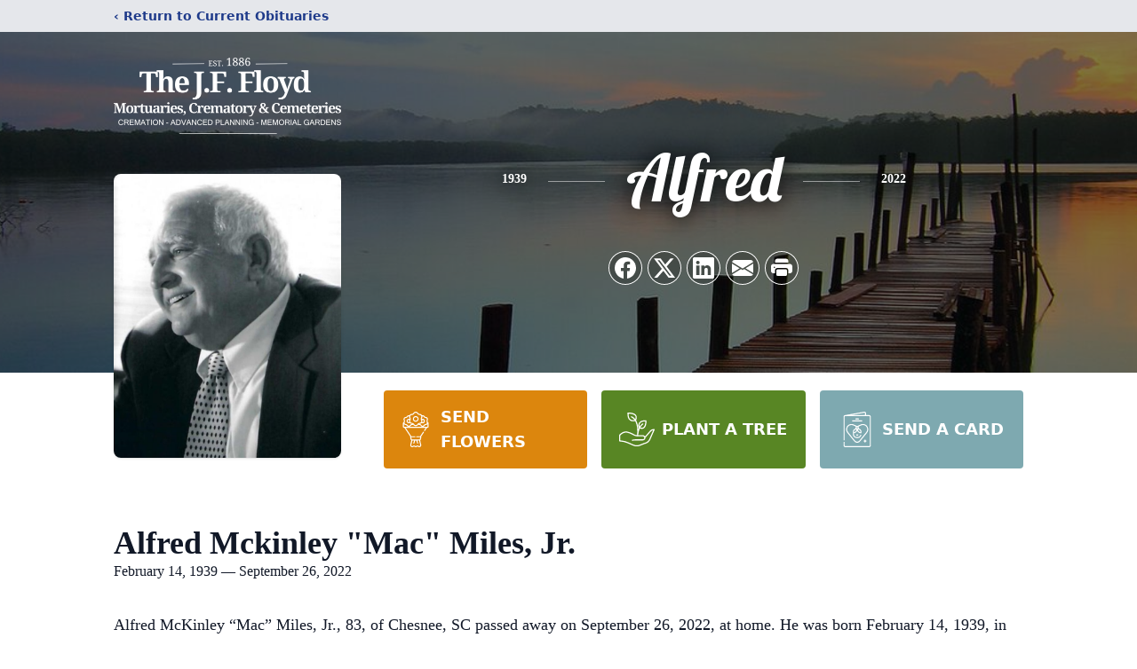

--- FILE ---
content_type: text/html; charset=utf-8
request_url: https://www.google.com/recaptcha/enterprise/anchor?ar=1&k=6LfaFAwkAAAAAKzIKMQ96eF14n8tpbSea8bu3tks&co=aHR0cHM6Ly93d3cuZmxveWRtb3J0dWFyeS5jb206NDQz&hl=en&type=image&v=PoyoqOPhxBO7pBk68S4YbpHZ&theme=light&size=invisible&badge=bottomright&anchor-ms=20000&execute-ms=30000&cb=lmmywpy1kaxi
body_size: 48989
content:
<!DOCTYPE HTML><html dir="ltr" lang="en"><head><meta http-equiv="Content-Type" content="text/html; charset=UTF-8">
<meta http-equiv="X-UA-Compatible" content="IE=edge">
<title>reCAPTCHA</title>
<style type="text/css">
/* cyrillic-ext */
@font-face {
  font-family: 'Roboto';
  font-style: normal;
  font-weight: 400;
  font-stretch: 100%;
  src: url(//fonts.gstatic.com/s/roboto/v48/KFO7CnqEu92Fr1ME7kSn66aGLdTylUAMa3GUBHMdazTgWw.woff2) format('woff2');
  unicode-range: U+0460-052F, U+1C80-1C8A, U+20B4, U+2DE0-2DFF, U+A640-A69F, U+FE2E-FE2F;
}
/* cyrillic */
@font-face {
  font-family: 'Roboto';
  font-style: normal;
  font-weight: 400;
  font-stretch: 100%;
  src: url(//fonts.gstatic.com/s/roboto/v48/KFO7CnqEu92Fr1ME7kSn66aGLdTylUAMa3iUBHMdazTgWw.woff2) format('woff2');
  unicode-range: U+0301, U+0400-045F, U+0490-0491, U+04B0-04B1, U+2116;
}
/* greek-ext */
@font-face {
  font-family: 'Roboto';
  font-style: normal;
  font-weight: 400;
  font-stretch: 100%;
  src: url(//fonts.gstatic.com/s/roboto/v48/KFO7CnqEu92Fr1ME7kSn66aGLdTylUAMa3CUBHMdazTgWw.woff2) format('woff2');
  unicode-range: U+1F00-1FFF;
}
/* greek */
@font-face {
  font-family: 'Roboto';
  font-style: normal;
  font-weight: 400;
  font-stretch: 100%;
  src: url(//fonts.gstatic.com/s/roboto/v48/KFO7CnqEu92Fr1ME7kSn66aGLdTylUAMa3-UBHMdazTgWw.woff2) format('woff2');
  unicode-range: U+0370-0377, U+037A-037F, U+0384-038A, U+038C, U+038E-03A1, U+03A3-03FF;
}
/* math */
@font-face {
  font-family: 'Roboto';
  font-style: normal;
  font-weight: 400;
  font-stretch: 100%;
  src: url(//fonts.gstatic.com/s/roboto/v48/KFO7CnqEu92Fr1ME7kSn66aGLdTylUAMawCUBHMdazTgWw.woff2) format('woff2');
  unicode-range: U+0302-0303, U+0305, U+0307-0308, U+0310, U+0312, U+0315, U+031A, U+0326-0327, U+032C, U+032F-0330, U+0332-0333, U+0338, U+033A, U+0346, U+034D, U+0391-03A1, U+03A3-03A9, U+03B1-03C9, U+03D1, U+03D5-03D6, U+03F0-03F1, U+03F4-03F5, U+2016-2017, U+2034-2038, U+203C, U+2040, U+2043, U+2047, U+2050, U+2057, U+205F, U+2070-2071, U+2074-208E, U+2090-209C, U+20D0-20DC, U+20E1, U+20E5-20EF, U+2100-2112, U+2114-2115, U+2117-2121, U+2123-214F, U+2190, U+2192, U+2194-21AE, U+21B0-21E5, U+21F1-21F2, U+21F4-2211, U+2213-2214, U+2216-22FF, U+2308-230B, U+2310, U+2319, U+231C-2321, U+2336-237A, U+237C, U+2395, U+239B-23B7, U+23D0, U+23DC-23E1, U+2474-2475, U+25AF, U+25B3, U+25B7, U+25BD, U+25C1, U+25CA, U+25CC, U+25FB, U+266D-266F, U+27C0-27FF, U+2900-2AFF, U+2B0E-2B11, U+2B30-2B4C, U+2BFE, U+3030, U+FF5B, U+FF5D, U+1D400-1D7FF, U+1EE00-1EEFF;
}
/* symbols */
@font-face {
  font-family: 'Roboto';
  font-style: normal;
  font-weight: 400;
  font-stretch: 100%;
  src: url(//fonts.gstatic.com/s/roboto/v48/KFO7CnqEu92Fr1ME7kSn66aGLdTylUAMaxKUBHMdazTgWw.woff2) format('woff2');
  unicode-range: U+0001-000C, U+000E-001F, U+007F-009F, U+20DD-20E0, U+20E2-20E4, U+2150-218F, U+2190, U+2192, U+2194-2199, U+21AF, U+21E6-21F0, U+21F3, U+2218-2219, U+2299, U+22C4-22C6, U+2300-243F, U+2440-244A, U+2460-24FF, U+25A0-27BF, U+2800-28FF, U+2921-2922, U+2981, U+29BF, U+29EB, U+2B00-2BFF, U+4DC0-4DFF, U+FFF9-FFFB, U+10140-1018E, U+10190-1019C, U+101A0, U+101D0-101FD, U+102E0-102FB, U+10E60-10E7E, U+1D2C0-1D2D3, U+1D2E0-1D37F, U+1F000-1F0FF, U+1F100-1F1AD, U+1F1E6-1F1FF, U+1F30D-1F30F, U+1F315, U+1F31C, U+1F31E, U+1F320-1F32C, U+1F336, U+1F378, U+1F37D, U+1F382, U+1F393-1F39F, U+1F3A7-1F3A8, U+1F3AC-1F3AF, U+1F3C2, U+1F3C4-1F3C6, U+1F3CA-1F3CE, U+1F3D4-1F3E0, U+1F3ED, U+1F3F1-1F3F3, U+1F3F5-1F3F7, U+1F408, U+1F415, U+1F41F, U+1F426, U+1F43F, U+1F441-1F442, U+1F444, U+1F446-1F449, U+1F44C-1F44E, U+1F453, U+1F46A, U+1F47D, U+1F4A3, U+1F4B0, U+1F4B3, U+1F4B9, U+1F4BB, U+1F4BF, U+1F4C8-1F4CB, U+1F4D6, U+1F4DA, U+1F4DF, U+1F4E3-1F4E6, U+1F4EA-1F4ED, U+1F4F7, U+1F4F9-1F4FB, U+1F4FD-1F4FE, U+1F503, U+1F507-1F50B, U+1F50D, U+1F512-1F513, U+1F53E-1F54A, U+1F54F-1F5FA, U+1F610, U+1F650-1F67F, U+1F687, U+1F68D, U+1F691, U+1F694, U+1F698, U+1F6AD, U+1F6B2, U+1F6B9-1F6BA, U+1F6BC, U+1F6C6-1F6CF, U+1F6D3-1F6D7, U+1F6E0-1F6EA, U+1F6F0-1F6F3, U+1F6F7-1F6FC, U+1F700-1F7FF, U+1F800-1F80B, U+1F810-1F847, U+1F850-1F859, U+1F860-1F887, U+1F890-1F8AD, U+1F8B0-1F8BB, U+1F8C0-1F8C1, U+1F900-1F90B, U+1F93B, U+1F946, U+1F984, U+1F996, U+1F9E9, U+1FA00-1FA6F, U+1FA70-1FA7C, U+1FA80-1FA89, U+1FA8F-1FAC6, U+1FACE-1FADC, U+1FADF-1FAE9, U+1FAF0-1FAF8, U+1FB00-1FBFF;
}
/* vietnamese */
@font-face {
  font-family: 'Roboto';
  font-style: normal;
  font-weight: 400;
  font-stretch: 100%;
  src: url(//fonts.gstatic.com/s/roboto/v48/KFO7CnqEu92Fr1ME7kSn66aGLdTylUAMa3OUBHMdazTgWw.woff2) format('woff2');
  unicode-range: U+0102-0103, U+0110-0111, U+0128-0129, U+0168-0169, U+01A0-01A1, U+01AF-01B0, U+0300-0301, U+0303-0304, U+0308-0309, U+0323, U+0329, U+1EA0-1EF9, U+20AB;
}
/* latin-ext */
@font-face {
  font-family: 'Roboto';
  font-style: normal;
  font-weight: 400;
  font-stretch: 100%;
  src: url(//fonts.gstatic.com/s/roboto/v48/KFO7CnqEu92Fr1ME7kSn66aGLdTylUAMa3KUBHMdazTgWw.woff2) format('woff2');
  unicode-range: U+0100-02BA, U+02BD-02C5, U+02C7-02CC, U+02CE-02D7, U+02DD-02FF, U+0304, U+0308, U+0329, U+1D00-1DBF, U+1E00-1E9F, U+1EF2-1EFF, U+2020, U+20A0-20AB, U+20AD-20C0, U+2113, U+2C60-2C7F, U+A720-A7FF;
}
/* latin */
@font-face {
  font-family: 'Roboto';
  font-style: normal;
  font-weight: 400;
  font-stretch: 100%;
  src: url(//fonts.gstatic.com/s/roboto/v48/KFO7CnqEu92Fr1ME7kSn66aGLdTylUAMa3yUBHMdazQ.woff2) format('woff2');
  unicode-range: U+0000-00FF, U+0131, U+0152-0153, U+02BB-02BC, U+02C6, U+02DA, U+02DC, U+0304, U+0308, U+0329, U+2000-206F, U+20AC, U+2122, U+2191, U+2193, U+2212, U+2215, U+FEFF, U+FFFD;
}
/* cyrillic-ext */
@font-face {
  font-family: 'Roboto';
  font-style: normal;
  font-weight: 500;
  font-stretch: 100%;
  src: url(//fonts.gstatic.com/s/roboto/v48/KFO7CnqEu92Fr1ME7kSn66aGLdTylUAMa3GUBHMdazTgWw.woff2) format('woff2');
  unicode-range: U+0460-052F, U+1C80-1C8A, U+20B4, U+2DE0-2DFF, U+A640-A69F, U+FE2E-FE2F;
}
/* cyrillic */
@font-face {
  font-family: 'Roboto';
  font-style: normal;
  font-weight: 500;
  font-stretch: 100%;
  src: url(//fonts.gstatic.com/s/roboto/v48/KFO7CnqEu92Fr1ME7kSn66aGLdTylUAMa3iUBHMdazTgWw.woff2) format('woff2');
  unicode-range: U+0301, U+0400-045F, U+0490-0491, U+04B0-04B1, U+2116;
}
/* greek-ext */
@font-face {
  font-family: 'Roboto';
  font-style: normal;
  font-weight: 500;
  font-stretch: 100%;
  src: url(//fonts.gstatic.com/s/roboto/v48/KFO7CnqEu92Fr1ME7kSn66aGLdTylUAMa3CUBHMdazTgWw.woff2) format('woff2');
  unicode-range: U+1F00-1FFF;
}
/* greek */
@font-face {
  font-family: 'Roboto';
  font-style: normal;
  font-weight: 500;
  font-stretch: 100%;
  src: url(//fonts.gstatic.com/s/roboto/v48/KFO7CnqEu92Fr1ME7kSn66aGLdTylUAMa3-UBHMdazTgWw.woff2) format('woff2');
  unicode-range: U+0370-0377, U+037A-037F, U+0384-038A, U+038C, U+038E-03A1, U+03A3-03FF;
}
/* math */
@font-face {
  font-family: 'Roboto';
  font-style: normal;
  font-weight: 500;
  font-stretch: 100%;
  src: url(//fonts.gstatic.com/s/roboto/v48/KFO7CnqEu92Fr1ME7kSn66aGLdTylUAMawCUBHMdazTgWw.woff2) format('woff2');
  unicode-range: U+0302-0303, U+0305, U+0307-0308, U+0310, U+0312, U+0315, U+031A, U+0326-0327, U+032C, U+032F-0330, U+0332-0333, U+0338, U+033A, U+0346, U+034D, U+0391-03A1, U+03A3-03A9, U+03B1-03C9, U+03D1, U+03D5-03D6, U+03F0-03F1, U+03F4-03F5, U+2016-2017, U+2034-2038, U+203C, U+2040, U+2043, U+2047, U+2050, U+2057, U+205F, U+2070-2071, U+2074-208E, U+2090-209C, U+20D0-20DC, U+20E1, U+20E5-20EF, U+2100-2112, U+2114-2115, U+2117-2121, U+2123-214F, U+2190, U+2192, U+2194-21AE, U+21B0-21E5, U+21F1-21F2, U+21F4-2211, U+2213-2214, U+2216-22FF, U+2308-230B, U+2310, U+2319, U+231C-2321, U+2336-237A, U+237C, U+2395, U+239B-23B7, U+23D0, U+23DC-23E1, U+2474-2475, U+25AF, U+25B3, U+25B7, U+25BD, U+25C1, U+25CA, U+25CC, U+25FB, U+266D-266F, U+27C0-27FF, U+2900-2AFF, U+2B0E-2B11, U+2B30-2B4C, U+2BFE, U+3030, U+FF5B, U+FF5D, U+1D400-1D7FF, U+1EE00-1EEFF;
}
/* symbols */
@font-face {
  font-family: 'Roboto';
  font-style: normal;
  font-weight: 500;
  font-stretch: 100%;
  src: url(//fonts.gstatic.com/s/roboto/v48/KFO7CnqEu92Fr1ME7kSn66aGLdTylUAMaxKUBHMdazTgWw.woff2) format('woff2');
  unicode-range: U+0001-000C, U+000E-001F, U+007F-009F, U+20DD-20E0, U+20E2-20E4, U+2150-218F, U+2190, U+2192, U+2194-2199, U+21AF, U+21E6-21F0, U+21F3, U+2218-2219, U+2299, U+22C4-22C6, U+2300-243F, U+2440-244A, U+2460-24FF, U+25A0-27BF, U+2800-28FF, U+2921-2922, U+2981, U+29BF, U+29EB, U+2B00-2BFF, U+4DC0-4DFF, U+FFF9-FFFB, U+10140-1018E, U+10190-1019C, U+101A0, U+101D0-101FD, U+102E0-102FB, U+10E60-10E7E, U+1D2C0-1D2D3, U+1D2E0-1D37F, U+1F000-1F0FF, U+1F100-1F1AD, U+1F1E6-1F1FF, U+1F30D-1F30F, U+1F315, U+1F31C, U+1F31E, U+1F320-1F32C, U+1F336, U+1F378, U+1F37D, U+1F382, U+1F393-1F39F, U+1F3A7-1F3A8, U+1F3AC-1F3AF, U+1F3C2, U+1F3C4-1F3C6, U+1F3CA-1F3CE, U+1F3D4-1F3E0, U+1F3ED, U+1F3F1-1F3F3, U+1F3F5-1F3F7, U+1F408, U+1F415, U+1F41F, U+1F426, U+1F43F, U+1F441-1F442, U+1F444, U+1F446-1F449, U+1F44C-1F44E, U+1F453, U+1F46A, U+1F47D, U+1F4A3, U+1F4B0, U+1F4B3, U+1F4B9, U+1F4BB, U+1F4BF, U+1F4C8-1F4CB, U+1F4D6, U+1F4DA, U+1F4DF, U+1F4E3-1F4E6, U+1F4EA-1F4ED, U+1F4F7, U+1F4F9-1F4FB, U+1F4FD-1F4FE, U+1F503, U+1F507-1F50B, U+1F50D, U+1F512-1F513, U+1F53E-1F54A, U+1F54F-1F5FA, U+1F610, U+1F650-1F67F, U+1F687, U+1F68D, U+1F691, U+1F694, U+1F698, U+1F6AD, U+1F6B2, U+1F6B9-1F6BA, U+1F6BC, U+1F6C6-1F6CF, U+1F6D3-1F6D7, U+1F6E0-1F6EA, U+1F6F0-1F6F3, U+1F6F7-1F6FC, U+1F700-1F7FF, U+1F800-1F80B, U+1F810-1F847, U+1F850-1F859, U+1F860-1F887, U+1F890-1F8AD, U+1F8B0-1F8BB, U+1F8C0-1F8C1, U+1F900-1F90B, U+1F93B, U+1F946, U+1F984, U+1F996, U+1F9E9, U+1FA00-1FA6F, U+1FA70-1FA7C, U+1FA80-1FA89, U+1FA8F-1FAC6, U+1FACE-1FADC, U+1FADF-1FAE9, U+1FAF0-1FAF8, U+1FB00-1FBFF;
}
/* vietnamese */
@font-face {
  font-family: 'Roboto';
  font-style: normal;
  font-weight: 500;
  font-stretch: 100%;
  src: url(//fonts.gstatic.com/s/roboto/v48/KFO7CnqEu92Fr1ME7kSn66aGLdTylUAMa3OUBHMdazTgWw.woff2) format('woff2');
  unicode-range: U+0102-0103, U+0110-0111, U+0128-0129, U+0168-0169, U+01A0-01A1, U+01AF-01B0, U+0300-0301, U+0303-0304, U+0308-0309, U+0323, U+0329, U+1EA0-1EF9, U+20AB;
}
/* latin-ext */
@font-face {
  font-family: 'Roboto';
  font-style: normal;
  font-weight: 500;
  font-stretch: 100%;
  src: url(//fonts.gstatic.com/s/roboto/v48/KFO7CnqEu92Fr1ME7kSn66aGLdTylUAMa3KUBHMdazTgWw.woff2) format('woff2');
  unicode-range: U+0100-02BA, U+02BD-02C5, U+02C7-02CC, U+02CE-02D7, U+02DD-02FF, U+0304, U+0308, U+0329, U+1D00-1DBF, U+1E00-1E9F, U+1EF2-1EFF, U+2020, U+20A0-20AB, U+20AD-20C0, U+2113, U+2C60-2C7F, U+A720-A7FF;
}
/* latin */
@font-face {
  font-family: 'Roboto';
  font-style: normal;
  font-weight: 500;
  font-stretch: 100%;
  src: url(//fonts.gstatic.com/s/roboto/v48/KFO7CnqEu92Fr1ME7kSn66aGLdTylUAMa3yUBHMdazQ.woff2) format('woff2');
  unicode-range: U+0000-00FF, U+0131, U+0152-0153, U+02BB-02BC, U+02C6, U+02DA, U+02DC, U+0304, U+0308, U+0329, U+2000-206F, U+20AC, U+2122, U+2191, U+2193, U+2212, U+2215, U+FEFF, U+FFFD;
}
/* cyrillic-ext */
@font-face {
  font-family: 'Roboto';
  font-style: normal;
  font-weight: 900;
  font-stretch: 100%;
  src: url(//fonts.gstatic.com/s/roboto/v48/KFO7CnqEu92Fr1ME7kSn66aGLdTylUAMa3GUBHMdazTgWw.woff2) format('woff2');
  unicode-range: U+0460-052F, U+1C80-1C8A, U+20B4, U+2DE0-2DFF, U+A640-A69F, U+FE2E-FE2F;
}
/* cyrillic */
@font-face {
  font-family: 'Roboto';
  font-style: normal;
  font-weight: 900;
  font-stretch: 100%;
  src: url(//fonts.gstatic.com/s/roboto/v48/KFO7CnqEu92Fr1ME7kSn66aGLdTylUAMa3iUBHMdazTgWw.woff2) format('woff2');
  unicode-range: U+0301, U+0400-045F, U+0490-0491, U+04B0-04B1, U+2116;
}
/* greek-ext */
@font-face {
  font-family: 'Roboto';
  font-style: normal;
  font-weight: 900;
  font-stretch: 100%;
  src: url(//fonts.gstatic.com/s/roboto/v48/KFO7CnqEu92Fr1ME7kSn66aGLdTylUAMa3CUBHMdazTgWw.woff2) format('woff2');
  unicode-range: U+1F00-1FFF;
}
/* greek */
@font-face {
  font-family: 'Roboto';
  font-style: normal;
  font-weight: 900;
  font-stretch: 100%;
  src: url(//fonts.gstatic.com/s/roboto/v48/KFO7CnqEu92Fr1ME7kSn66aGLdTylUAMa3-UBHMdazTgWw.woff2) format('woff2');
  unicode-range: U+0370-0377, U+037A-037F, U+0384-038A, U+038C, U+038E-03A1, U+03A3-03FF;
}
/* math */
@font-face {
  font-family: 'Roboto';
  font-style: normal;
  font-weight: 900;
  font-stretch: 100%;
  src: url(//fonts.gstatic.com/s/roboto/v48/KFO7CnqEu92Fr1ME7kSn66aGLdTylUAMawCUBHMdazTgWw.woff2) format('woff2');
  unicode-range: U+0302-0303, U+0305, U+0307-0308, U+0310, U+0312, U+0315, U+031A, U+0326-0327, U+032C, U+032F-0330, U+0332-0333, U+0338, U+033A, U+0346, U+034D, U+0391-03A1, U+03A3-03A9, U+03B1-03C9, U+03D1, U+03D5-03D6, U+03F0-03F1, U+03F4-03F5, U+2016-2017, U+2034-2038, U+203C, U+2040, U+2043, U+2047, U+2050, U+2057, U+205F, U+2070-2071, U+2074-208E, U+2090-209C, U+20D0-20DC, U+20E1, U+20E5-20EF, U+2100-2112, U+2114-2115, U+2117-2121, U+2123-214F, U+2190, U+2192, U+2194-21AE, U+21B0-21E5, U+21F1-21F2, U+21F4-2211, U+2213-2214, U+2216-22FF, U+2308-230B, U+2310, U+2319, U+231C-2321, U+2336-237A, U+237C, U+2395, U+239B-23B7, U+23D0, U+23DC-23E1, U+2474-2475, U+25AF, U+25B3, U+25B7, U+25BD, U+25C1, U+25CA, U+25CC, U+25FB, U+266D-266F, U+27C0-27FF, U+2900-2AFF, U+2B0E-2B11, U+2B30-2B4C, U+2BFE, U+3030, U+FF5B, U+FF5D, U+1D400-1D7FF, U+1EE00-1EEFF;
}
/* symbols */
@font-face {
  font-family: 'Roboto';
  font-style: normal;
  font-weight: 900;
  font-stretch: 100%;
  src: url(//fonts.gstatic.com/s/roboto/v48/KFO7CnqEu92Fr1ME7kSn66aGLdTylUAMaxKUBHMdazTgWw.woff2) format('woff2');
  unicode-range: U+0001-000C, U+000E-001F, U+007F-009F, U+20DD-20E0, U+20E2-20E4, U+2150-218F, U+2190, U+2192, U+2194-2199, U+21AF, U+21E6-21F0, U+21F3, U+2218-2219, U+2299, U+22C4-22C6, U+2300-243F, U+2440-244A, U+2460-24FF, U+25A0-27BF, U+2800-28FF, U+2921-2922, U+2981, U+29BF, U+29EB, U+2B00-2BFF, U+4DC0-4DFF, U+FFF9-FFFB, U+10140-1018E, U+10190-1019C, U+101A0, U+101D0-101FD, U+102E0-102FB, U+10E60-10E7E, U+1D2C0-1D2D3, U+1D2E0-1D37F, U+1F000-1F0FF, U+1F100-1F1AD, U+1F1E6-1F1FF, U+1F30D-1F30F, U+1F315, U+1F31C, U+1F31E, U+1F320-1F32C, U+1F336, U+1F378, U+1F37D, U+1F382, U+1F393-1F39F, U+1F3A7-1F3A8, U+1F3AC-1F3AF, U+1F3C2, U+1F3C4-1F3C6, U+1F3CA-1F3CE, U+1F3D4-1F3E0, U+1F3ED, U+1F3F1-1F3F3, U+1F3F5-1F3F7, U+1F408, U+1F415, U+1F41F, U+1F426, U+1F43F, U+1F441-1F442, U+1F444, U+1F446-1F449, U+1F44C-1F44E, U+1F453, U+1F46A, U+1F47D, U+1F4A3, U+1F4B0, U+1F4B3, U+1F4B9, U+1F4BB, U+1F4BF, U+1F4C8-1F4CB, U+1F4D6, U+1F4DA, U+1F4DF, U+1F4E3-1F4E6, U+1F4EA-1F4ED, U+1F4F7, U+1F4F9-1F4FB, U+1F4FD-1F4FE, U+1F503, U+1F507-1F50B, U+1F50D, U+1F512-1F513, U+1F53E-1F54A, U+1F54F-1F5FA, U+1F610, U+1F650-1F67F, U+1F687, U+1F68D, U+1F691, U+1F694, U+1F698, U+1F6AD, U+1F6B2, U+1F6B9-1F6BA, U+1F6BC, U+1F6C6-1F6CF, U+1F6D3-1F6D7, U+1F6E0-1F6EA, U+1F6F0-1F6F3, U+1F6F7-1F6FC, U+1F700-1F7FF, U+1F800-1F80B, U+1F810-1F847, U+1F850-1F859, U+1F860-1F887, U+1F890-1F8AD, U+1F8B0-1F8BB, U+1F8C0-1F8C1, U+1F900-1F90B, U+1F93B, U+1F946, U+1F984, U+1F996, U+1F9E9, U+1FA00-1FA6F, U+1FA70-1FA7C, U+1FA80-1FA89, U+1FA8F-1FAC6, U+1FACE-1FADC, U+1FADF-1FAE9, U+1FAF0-1FAF8, U+1FB00-1FBFF;
}
/* vietnamese */
@font-face {
  font-family: 'Roboto';
  font-style: normal;
  font-weight: 900;
  font-stretch: 100%;
  src: url(//fonts.gstatic.com/s/roboto/v48/KFO7CnqEu92Fr1ME7kSn66aGLdTylUAMa3OUBHMdazTgWw.woff2) format('woff2');
  unicode-range: U+0102-0103, U+0110-0111, U+0128-0129, U+0168-0169, U+01A0-01A1, U+01AF-01B0, U+0300-0301, U+0303-0304, U+0308-0309, U+0323, U+0329, U+1EA0-1EF9, U+20AB;
}
/* latin-ext */
@font-face {
  font-family: 'Roboto';
  font-style: normal;
  font-weight: 900;
  font-stretch: 100%;
  src: url(//fonts.gstatic.com/s/roboto/v48/KFO7CnqEu92Fr1ME7kSn66aGLdTylUAMa3KUBHMdazTgWw.woff2) format('woff2');
  unicode-range: U+0100-02BA, U+02BD-02C5, U+02C7-02CC, U+02CE-02D7, U+02DD-02FF, U+0304, U+0308, U+0329, U+1D00-1DBF, U+1E00-1E9F, U+1EF2-1EFF, U+2020, U+20A0-20AB, U+20AD-20C0, U+2113, U+2C60-2C7F, U+A720-A7FF;
}
/* latin */
@font-face {
  font-family: 'Roboto';
  font-style: normal;
  font-weight: 900;
  font-stretch: 100%;
  src: url(//fonts.gstatic.com/s/roboto/v48/KFO7CnqEu92Fr1ME7kSn66aGLdTylUAMa3yUBHMdazQ.woff2) format('woff2');
  unicode-range: U+0000-00FF, U+0131, U+0152-0153, U+02BB-02BC, U+02C6, U+02DA, U+02DC, U+0304, U+0308, U+0329, U+2000-206F, U+20AC, U+2122, U+2191, U+2193, U+2212, U+2215, U+FEFF, U+FFFD;
}

</style>
<link rel="stylesheet" type="text/css" href="https://www.gstatic.com/recaptcha/releases/PoyoqOPhxBO7pBk68S4YbpHZ/styles__ltr.css">
<script nonce="15jfJRzqyhnF_XGRLgFkIQ" type="text/javascript">window['__recaptcha_api'] = 'https://www.google.com/recaptcha/enterprise/';</script>
<script type="text/javascript" src="https://www.gstatic.com/recaptcha/releases/PoyoqOPhxBO7pBk68S4YbpHZ/recaptcha__en.js" nonce="15jfJRzqyhnF_XGRLgFkIQ">
      
    </script></head>
<body><div id="rc-anchor-alert" class="rc-anchor-alert"></div>
<input type="hidden" id="recaptcha-token" value="[base64]">
<script type="text/javascript" nonce="15jfJRzqyhnF_XGRLgFkIQ">
      recaptcha.anchor.Main.init("[\x22ainput\x22,[\x22bgdata\x22,\x22\x22,\[base64]/[base64]/[base64]/bmV3IHJbeF0oY1swXSk6RT09Mj9uZXcgclt4XShjWzBdLGNbMV0pOkU9PTM/bmV3IHJbeF0oY1swXSxjWzFdLGNbMl0pOkU9PTQ/[base64]/[base64]/[base64]/[base64]/[base64]/[base64]/[base64]/[base64]\x22,\[base64]\x22,\x22w4/ChhXDuFIXMsO/wr5fVsO/w7fDtMKpwqtrAX0DwqnCrsOWbi1mVjHCqz4fY8O2ccKcKX5pw7rDsyXDucK4fcOQSsKnNcO1YMKMJ8Oiwr1JwpxpMADDgA8JKGnDgTvDvgEHwo8uAQ1HRTUJJRfCvsK1QMOPCsKkw4zDoS/CgzbDrMOKwrrDrWxEw7PCu8O7w4QzNMKeZsOSwrXCoDzCpg7DhD8CTsK1YHfDtw5/J8Kyw6kSw4RiecK6RBggw5rCqSt1bwkdw4PDhsKnHy/[base64]/[base64]/CrcK3P1gzwonCp8KCGMKgd8KqwoPCosOaw4pISWswQ8OIRRtBP0Qjw4HCisKreHJ5VnN0McK9wpxGw5N8w5YUwqY/[base64]/RcK0w6ojwoRpwqLCvMKBLXtJIQljwoPDhMKgw6wcwobCs3LCgBEaElrCisKtXgDDt8KYLFzDu8K9UUvDkQjDpMOWBSvCvRnDpMK2wpdufMO2Fk9pw5pdwovCjcKCw4x2CzMMw6HDrsKlGcOVwprDscOcw7t3wroFLRR9CB/DjsKeT3jDj8OuwqLCmGrCkgPCuMKiAMKBw5FWwo3CuWh7AjwWw7zCoQnDmMKkw7bCtnQCwoYhw6FKVMOWwpbDvMO/I8Kjwp1Aw59iw5A3eBBRNDbCvW/Dt0nDr8ORMMKOAQMiw4lDbcOFYA92w47Dh8KqakTCk8KHIXNLcMKUf8OJN23CsDIOwpsrLUTDvzI4RkHCiMKOPsOjw5nDkk8mw7A5w5xWwqzDvxUYwqzDiMOJw4Ziwo7CsMKWw5ouVsO/[base64]/[base64]/EAzCuQlHd1EdFcKiasKtB2fDnwkFwqgkMnfDlsKfw7vDkMOkH1tZw7zDqRQRRm3CosOnwrvCocO3wp3CmsKpw5DCgsOzwqFaMHfCv8KkaCYqFMK/w5ZfwrvChMOywqfDgBXDk8KYwq/DoMKKwqkFOcKwF1DCjMKiZMKVHsOQw7LDmEl4wpNXw4AIfMOKVBnDj8K0wr/Cp2XDuMKOwqPCvMOgEgsFw7PDocKww63DtjwGw6ZnLsKDw451f8OOwq5Aw6VCQV0HdXDDqmNSaFsRwr8/wqLCocKewpDDmBEQwqhOwqNMGVEywqzDq8O2XsOIYsKSaMO+K31FwpNGw53Cg1HDqSnDrnAmBMOEw71RMMKewrNWw6TCnmrDiCdawpXDtcK0wo3Ch8OYIMKSwpXCk8Knw6tBOsK+KzFaw7PDisOCwrHCvygBPDcxQMKaJnrDkcKsbi/DmcOrwrHDlMKEw6rClcKGYcOQw7DDlsO0T8KeesK2wqElIHXCjU5hZMKCw6DDoMKNdcOvc8OBw4k/JWjCpTvDvD1uMSVJWBx1B1sDwocJw50hwoXCssKVBMKzw7TDm3RCE1cldcKqXwnDi8KWw4fDlsKSXHvCp8OWIFTDm8KuOFjDhSVSwrzCo1suwpTDnhB5CDzDqcOcWlgpZwt8wrnDl2xlIhcUwoZhOMO5wqsjaMKBwq40w7oLfMOowp3DvVU7wpfDhnnCrMOWXl/[base64]/w6fDkMKyw4fDlBnDucOOw4V8woDDgErCicK1MEcFw7DDknLDicKzeMKDS8OAGzLCiX1BdsKsdMOLGj7Co8OGw6hKCCHDqVQpGsKRw4HDo8OEB8OAPMK/FsKSw6jDvEnDolbCoMKeTMKiw5FjwrfChU1+XWzCvCbCrmoICHVIwqrDv3bChcOPBD/CscKFbsKiUsKjT2fCoMKMwoHDncKOIBfCjGPDkm4iw4PCrcKFw5PCmsKkwrpPQAXDo8KBwrdpMcO1w6/Dlz3Dp8OowoLCkE9zR8Olwqo9CsO4wqPCvmJxL1HDpXgkw7jDtsKvw745diPCkgBYw7jDp3MeFXHDuHpyYMOtwrw5FMObaCxww5TCrcKgw4DDgsOow6LDpHHDlcKRw6zCkU/DiMOJw4nCgMKnw4VWCyfDqsKlw5PDqMO/Aj80Wm7DvMOlw7YCbcKuVcKlw7dBJsKTwoBqwpjChMOVw7nDrcK3wrvCoEXDqQ3CqlDDgsOfT8K5f8OzUsOVwr3Dn8OFAHnCrV9Pwpcmwo89w5HDgMKSwoFWw6PCn2k7LXEFw6Fsw67DlAXDpUdlw6rDozVYHULCjUN/wq7CkRLDvsO0XU85E8Onw4XCtMKlw7ArOMKCw7TCtx7CujnDhgU5w6ZBQnAPw7Bjwo8Fw7onT8OtaDzDjMOvYw/DlmbDrD/Do8KmbBYuw7XCsMOMVjbDvcKcX8OXwpIGb8OVw41tW3NbWAoMwqPCksOHVsK5w6DDvsOsX8OgwrFRIcOXU1fCs0TDoTXCr8KRwovCpCc8wpdZO8K3HcKHT8K0MMOEbTXDpsOwwqoecQjDgww/[base64]/CpRpzw4LCjXx8wpJTwrMQw7AOdW/DrwXDghnDl8KNOMOSVcKBwpzCt8KJw6NpwrrDq8K+SsOnw7xQw6pOaRIMLjgHwpnCpcKoGgnCu8KsR8K2BcKgPnDDvcONwp3DrSoQKyfDqsKcQMKPwoYEZm3Dskxgwr/DtRzCtX/[base64]/Dk8KkDcOXwoPCrAcWwqEvD2PCkyTCkA0GeMOYCR/DnhvDr1bDmcKNWMKKW3rDn8OvFwQVKcKRfXjDt8KjasOnMMOFwrdpNQjDtMKEXcO8O8OXw7fDrsOTw4bCqV3Cs0BGJcOlWz7Di8KqwohXwoXDsMK6wrbCmhUAw5wVwr/CqVjCmghpBjRgCMKNw7XDn8OYL8K3SMOOaMO7ahp+UURHD8O3woNAWjrDhcO4wqfCnl0Kw6fDqH0RMcKaawfDu8K8w4nDmsOMViljPMKSWU3CtisbwpLChcOJDcO4w5HDi17Cik/CvGnCiCjCjcOQw4XDo8K+w7olwqvDo2zDkcOlAgRSwqAlwovCpcK3wrvDmMOkw5ZEwpHDr8O8DGrCrDzCk1tQTMOAfsOKRmlaNVXCiXUzwqQ7wpbDihUUwqETwog5BBbCrcKcwqfCgMKTVsOyEsKJaX3DsA3DhG/ChsOSIVjDgcOFTDEDw4HCpGXClcKywr/DhTHCihIGwq1cUsObblQkwqEsOjzChcKiw6c9w6syeh/DkltlwqEXwpjDrWDDscKpw4QODh3DrCPCkcKjCcKRwqR2w6M5AMOLw6PCmHLDrQDDicO4ZcODRlbDgQIADMO6FSxHw6rCmsOxDx/DmcOAw7d9HzXDq8OtwqPDncOqwp0PBV7CkCHCvsKHBCV2C8OVMMK6w6rCjMOvRXMew54fw6rCicKQKMKOBcO6wrc4VC3Di04tScOUw4lRw4PDscOUT8K9w7vDnSJEb2/DgcKEwqTClj7DmsKgVMOHLsO5XDfDt8ONwrnDksOIwoTDk8KmKQrDrDBkwqsTTMKjfMOGWhjCpgg1fgImwpnCu2QKXT9LXsKmXsKawrYlw4ExO8KpYwDDnXfCt8KtZVHDjwlkF8KawqjDt3fDuMK5w4FgVD/Ci8Oswp7CrFQDw5DDj3TChMONw7nCsBfDulXDrcKFw4xDJMOCBsOqwr5gWmPCpkgxScO5wro3wr/DjnjDkHDDpsORwp7CihvCgsKNw7nDgcOTY3l1C8KvwojCk8OOS2zDukrCt8KdVX7Dr8KPX8OkwqHCsSPDoMOrw6LCmy17w6wtw5DCosOLw6LCo0h/XjTCjAbCv8KpI8KMAwtbMjM1csOtwqR2wrzCgV0fw49zwrhmN0ZRw7goByfCvWfDlzxFwqtzw5jCncKrP8KTHRgiwpTCmMOmOSJWwogCw6h0Uz3DvsOaw5pLQsO3wpzDrhdeKMKawp7DkGNowo9NIMOqWFDCrHzCmsOPw54Dw4jCrcKmwq3CoMK/[base64]/CvWEERX7DmHPDnT1IwovDtMKZZg7DnhozAMOawpHDqEPDv8KMwoNPwotdMF4iP29Yw6LCgsKPwpFgHmHDkgzDkcOtw7fDii7Dt8OFfSHDl8K/GsKNU8Kuwo/CpAzCnMKhw4HCs1nDqMOhw4PCssOzwqxKw6kHf8OoDgnDnsKDwpLCoVnCpMOLw4vDnSYQHMOhw7XDnyfCjn/ClsKQEE7DqzjCtcOWBFHCq1l0ccKFwovCgSAyaSvCh8Obw75SfnEuwpjDv0TDk05bDkAsw6XCqQcnQCQeORbCmgNuw6jDmQ/CryrDhMOjw5vCn3ZhwqdCMMKsw5XDh8Kuw5DDgQElwq1HwovDoMKGW0QYwoTDrcO4wo/DhAnDk8O6fDZiwoQgRxcdwprDsVUzwr1Tw6wDB8KILEZkwq1qMMKHw4QNMsOxwrvDgsOawo0xw6fCj8OLZsKnw6rDusOqF8OUScOUw7gtwprCl2BUSGfCpEtQK0XDh8OGwpnCgMOSwofDg8OIwofCoQ9Rw7nDnsK5w6DDszoQNsObeDAPXDvDoh/[base64]/Ct8KjwozCjFs7w6llwonCjAvCusKEwodndMOSwqLDv8OLWSrCpTBHwrzDpGFxdcKfwoo5R1jDr8KiWWLDqsO6bsOKH8OIPcOtFGTCucK9wrLCtMK1w5jClnBAw6htw7JPwp9LFcKvwrcKHWrChMKfSkLCpjsPIh8ybibDocKEw6rCocO/[base64]/CplI0w4nCmMO6wqMbVFbCv0zCsMOMIVLCicOUw7UpbMObwqLDi2Mlw6tMwpHCtcOnw6gxw7NNHnfClRMgw4lcwq/DlMOeDFXCiHEQBUnCusOlwqgKw6XDmCTDl8O1w6PCucKuD2cawq5sw7wcH8OEH8KawpLCpMOpwrfCisKLw74efx/CkUNXd14bw6cnPsKxw6YIwp1mwp/Co8KaRsOcXhHCpXrDgVrClMO0Z2Ifw5PCqsOodEbDul8jwrTCscKsw6XDqFEjwqcCAirCh8OLwphBwoNewoQ1woDCqBnDhsOtWAjDnycOOzzDr8O5w6jCoMK6YFtjw7DDsMOpwqFOw5Ufw6h7BD/[base64]/DhwXDmjAzczV8HEjCu8OXeMKZcMKBEsOOGsODQcOwB8Odw5PDtAEKVMK5Q2MKw5rCmQPDncOJwonDoR3Dgxh6w4Qzw5HDpxgqwo/CqsOlwqjDrmTDvELDtyPCnmoUw6nDgEkRNcKdUj3DkMOKO8KFw7fCu24XRsO+FU7CumzCjBI6wpIzw4nChx7DtUvDm3/ChmpfQsO5KMKYEsODVXrDqsO4wrZHw57DosOcwo3DoMOUwr7CqsOQwp3DoMOfw4cNb35pbl/Cp8K2Nmdpwo8cw7oxwrvCvQLCo8KnDFXCtBDCoWrClSpBVjTCkiZKdTsKwpANw4IQUyDDoMOswqvDkMOrGxFvw75DHcKsw4Yxwp9ZX8KKw5bCmVYUwp5RwqLDmgZxw4xbw6rDtmHDt2/DrcOjwrnClcOIMcONwovCiCwZwrY9w59GwpNMfMKFw7xLLWRtFRvDrT/CqMOXw5LClB/Dp8KVSHfCqcK7w5bCmcKWw6zClcKxwpUUw546wrVDYRlew7kfwpxKwozDizTColcdPTdXwpLDkhVRw6vDucOzw7zCqgQaF8K0w5MCw4/[base64]/[base64]/w6s1w4zDvF54DsKFw6Uqw5cBwpDCimozO1bCpcOuWwcEw4nCicO4wqvDiVPDs8KzaUIpbhQqwrUjwoTDlxrCkHA/woNsVizChMKhdsOkU8KCwrrCrcKxwrzCmx3Dtks7w5nDtMK8wotYNsK1F0TCh8KpUHjDnR5ewrB6wqwvGy/Cv3lgw4rCg8KowrwtwqF5wr3Cr0gydMK6wqd/wrUFw7FjVDDCrG7DjAt4w7rCvsKAw6zCh38swp17ajTDihbCl8K8fcO8wr/CgjHCuMOxwqUjwqUhwpNvCnDCgVYpIMOkwpsfe27Di8KnwodWw60kHsKDSsKjeSMewrMfwrh/[base64]/w7BIwqLCs8Okw5rClTJLw4IIAsKDY8OgU8KCMMKkVWHCsg4DWD1TwqjChsO6eMOEAijDj8KmacOAw7dSwpnDtirCmMO7wrzClR/CisKZwr7ClnDDkXTDjMO4w5XDh8OZFsOJEsOBw5pdJ8OWwqU0w7XCtcOjcMKSwrXDhHYswrvCtA9Qw7RLwpnDlQ4HwoTCsMOewrQeHsKOXcOHXArChwZ+RUAEQcOHI8K+w7gcAWTDpynCuX3DnsOewrzDjCQGwoHDtW/CmCDCtMK+NMOAcsK2wq7DhsOxS8Odw4/CvsKmC8K2wr1PwqQXJsKacMKtScOsw6smVxjCpsOJw4jCtXF4MhvCvsOQVsObw4NRNMK/w77DjMK+wp3CjcKswo7CmTXCo8KJa8KWesKjdMKjwoYQScOEwrs3wq1Gw6JOCknDjMK7a8OmITfDhsKSw5TCk38JwoIQc0IKwpfChgPCn8KYwooaw41bSSTCj8OfPsOpbjF3P8O8w4zDinjDkVLCssOdJsKcw49aw6bCrQ4Nw78iworDsMOwbzkiw4JOR8K/I8OAGQ9ow63DgMOJZxxWwp/Cqk0rw69/GMKkwpgFwqpPw6wjFcK7w583w4keYSxYbMOWwpYpw4XCsSwmQFDDpztBwp/CuMOjw4cmwqPClwBvWcKoFcKCXUt1wpQFw4/ClsOeYcOTw5cJw54LJMKlw6MXHg8iE8KsF8K4w5bDs8OBccORG2/DsnRsBgYPW0tswprCqcOwK8KnZsKowpzDt2vCpVPCuF06woN2wrXDrm0CYjZ+D8KnUl9EwonClVXCn8Oww4JuwqDDmMOEw4vChcOPw74GwrnDt2NKw4XDnsK/w4DDp8KpwrrDsSNUwotsw5vCl8Ouwq/ChhzCosOOw6QZEi4bRQXDqHUQZAvDikTDvFFWKMKFwovDljHCll9sY8Kvw7x0U8KFOlvDr8Khwo9zcsK/DjbDssOIwq/Dp8KPwoTDiivDm2MEF1Ihw5LCpMK5HMKJRhMBJcK1wrdmw6LCicKKwqXDtcKmwoHCl8KED1/DnVMAwqoXw5HDmMKCQkLCmX5Uw7FxwpnCjMOkw4jDnm05wo/[base64]/wqlvfBA/[base64]/DosKTLGTCrwfCksOAeALCpyLDo8OCwo54wpXCrsOlJWTCtUw3NRTDksOBwqXDv8O4wrZxdMK5SsK9woFCABY/[base64]/Dqk9QwrTDo0fDscKXfhHDr8Kzwo/DhsOswrsVwoRwAT0lNAdcCcOdw4tmbm0Kwr5WWsKXwpPDssONaRjDvsOTw5Z/NETClD4owrRVwr5GFcK3wrbCoXcya8Odw5UZwrnDliHCu8OBD8K3P8ORBU3DmRfCp8OIw5zCghMgW8O9w67CrMO6PVvDpcOdwpEvwprDusOsHMOQw4jCq8Kvw7/CgMOUw4HCucOrc8OJw5fDjz58eG3Cv8K+w4TDgMO8Jx1iFMKLeRtDwpF+wr/Dp8OHwp7ColbCo3www7xwC8K6NMOuGsKjwrw7w6TDlT8xw6tkw57CvsKXw4Y1w5BZwoLCrcKgfBolwphIY8KdasO/J8ObbwzDuVQHEMOZwqbCgMKnwp0RwpQgwpBKwoluwpcxU33DoCB3TRfCgsKPw6kPN8O0wrgqw6bCkTTCnRFEwo/[base64]/CoFtWw4HCoEN3w6hiAG1eM8KiecKoZ8OywqPCisO2w6DCqcOUXFsYwqMaAsONwqTDoEQ1c8OUQMOiXMOlwpLCrcOqw6vDk3w6UcKpCMKqXW1Tw7nCicOQB8KedcK/T2Mzw67ClBJ0FSpow6vCqTTDvMOzw5fCny3DpcOpGWDDvcKSTcOmw7LChQ1pUcO+EcO0UMKEOcOcw5LCpVfCocKufHQPwr1lW8OPF0AkBcKyDsONw6vDpsKwwpXCn8OiVsKzXQlUw63CjcKUwqpPwpTDpTHDksOkwoPCiVjCmQ/DsXcqw6fDrmZ1w5jCjSPDmnVAwrPDkUHDucO7a3fCuMO/wpVTdMKSOm4zIcKfw6hTwonDicKpw6bCthEAVMODw5XDg8Kfwo96wr4MZsKeW3DDjF3DusKywpfCh8Kawoh6wrvDoi7CmyfCi8O/[base64]/CiMOCw6A/wq/CvsO8ZsKaLBgNw4MUIsK9ZsKdRyNCLcOkwpLCqR/DuVVQwoVRLMOcw4/[base64]/DhcONe8OmwqPCjRBXwpQMw48pw4xJw5Eew4tVwpYJwqrDtjvCgiDCgSfCjkAGwrBxX8OvwptqLh0SNAY5w6A5woAkwqnCr2pBUcK6cMKyA8Oaw6HDu0tBFcKvwrbCgsKlw6zCt8K0w5TDtVlgwoJ7Mg/CkMKbw4BsJ8KJRUxFwqkLa8OVw5XConsLwrnCjUPDh8Kew5k0Di/[base64]/[base64]/ChcO9VcOmwrvDrMO4w5DCmzfDusO5wpJsC8OsK2glBMOiLXvDlWk5VsOkFMKjwqhWPMO0wprCkxYvPF8Cw5Yzw4jDnMOUwpLCnsKFextubsOSw70DwqPDmF1/dMKuw4fChsOxFxliOsOaw7FGwr/CmMKqL2DDpB/Cs8Kiw6spw7nDo8ObA8OLezrDocOeEUPCi8KFwqrCtcKUwpdbw7HCmMKiaMKuVcKNSXLDjcO2UsKywpEAUlJZw7TDjsO6eUAkHsOAw4UrwqnCo8OFCMO/[base64]/Jkg6Qwg+GcKYw7Q3TivCtcKqX8KnecKpwqTCrsKMwqtvE8OLFsKGH2pRU8KFYcKYXMKAw4QNVcORwq7DucK/WEvDlEHDgMKnOMK7wo42w4bDl8O6w6TCjcKSKUDDvMKiIS3DgcK0w7DChMKfB07CgsK2NcKBwrsxwoLCscOuTD3CiHx9QsKzwoXCowzClUt1S37DgMO8RU/CvlnCrcOHEywgMGLDoRDCtcKAeQrDmUfDscOWfMOKw4YYw5DDqsOcw4tcw4/[base64]/Ct8OWDcK6wrZvJQDCscOyCsKZQMKjc8O/[base64]/wrzCvERgZ0rChcKRTcKWwrF8ISVswqheVEzDvMODwqvDk8OOHAfCrmPChzPCnsOcwoJba2vDqsKWw7RRw63CkB8IBMKyw6ktFBzDoFpBwqvCscOjHMKJbcKxw4IdUcOEw6zDqcOcw554ccK3w6DDgAZAYMKlwr3CsA/DhMOTUUN0JMOGPMKQwohzLsOUw5kdAHphw4Utw5x4w7HDkADCr8K8Kih7woA/w74RwqMMw6dfZsKtR8KhR8O9w5A4w5gbwpfDv31SwqJtw5HCnHvCnnwjfw18w69qKsKXwpTCp8OiwrbDgsKUw7Z9wqRRw5Vsw619w4rCqHTCjMKIIsK0e2c+SMKuwpdBTsOmNSZLY8OXMgbCihQ6w7tQQMKQIWfCvgvCgcK7HsOCw5fDuGTDrxLDnw0mM8O/w47CmGJaSAHCncKkMsK5w48hw61jw5HCocKIDX5JUH4vL8OSBMOfJsO3UsOKUilEAz53woEgM8KeU8KkbsO7wo7Dr8Ohw6QmwofCiBYyw6odw7fCsMKGSMKnE3E8wqnCnTgydWlsTAt6w6dicsOPw6nDtz3Ci1/CsRwEEcOkeMKXw5nDgsKfYDzDt8KTdH3Di8O7CsOpLTBvHcOow5PDtcKjwrzDvWXDtcKMO8Kxw4jDiMKwScKiE8KHw6twLzAQw6DCgwLCrsOnRRHCj2nCtWYDw5/[base64]/DiMO3DsO/w5/Dtz3ChGEFw7YnwqNAbMOOwojCm8OcaztsKifDhTV3wrHDoMKMw7x0QVXDo2IAw7hda8OvwoDCmkUSw4NDVcOqwrApwocmeT1LwrA/BjUjNRHCpMOrw7o3w7XCnHA4G8KCScK2wr4PLgPCgDQsw4EoX8OHwpZOPGfDicOFwpMGQ2sTwpPCp0kRKywDwqJKa8KlEcOwAnpjasOLCwDDvlnCjzl3HCt9e8Oiw7rCjWt7w6NiKhA2w6dbTlzCri3CssOVTQBrNcOsH8Oxw54lwpbDosOzY0RJwp/[base64]/[base64]/EGvCg8KbJ2tBCgVfw5LDm8ODHcKTw74ew7tWEHdTI8KfTsKvwrHDpcKHI8OWwqocwrbCpCDDrcKrwovDtBoKwqQAw6bDm8OvdmQNRMKfPMO8LMOvwrdiwqw0EwrCg2xkQ8KDwrkdwqbDtDXCoQTDmhrCnMOxw5TCi8Kle0xrKsOewrPDi8Ohw6DDuMOxCFPCuG/[base64]/Cg8ONw7EQwqfCmsOGCcOiwoNnw646SMO2fTnCjUnCt0dWw5LCgMKxNg/[base64]/XMO7ZTtZwp8JwoJYwozDr1/[base64]/[base64]/ClU7DmMOdw6kcPcKzwrnCrsKEMFjDssKKTWrDmzglwr/DmyIfwp1/wpcuwo98w4rDh8O4BsKzw7VhYRE/fMO/w4NNwrwLSjxPODbDjV7Cgnxww5nDuwU0N2U/[base64]/[base64]/Dg8K1wqBVwr/Dv2Mfwq/CsXJ0DcOKZcKwcg3DrGzDuMKsOsKGwrfCvsODAcK8QcKMNBV9w5xxwr3Dly9ObsKgwqENwozCgcK4ASzDksOowroidljCmXxfwo7DoXvDqMOWHMKiecOhesOpFB/DvBwnU8OyN8OmwqzDmBdxDMOdwpZQNDrDpMOFwqjDlcOKPGxDw5nDtlHDq0Bgw6oMwohcwq/[base64]/CvRDCoAzDqMO0w7HDtcOMYMOLJcOSw6BGwr8zO18YQ8OqH8KEwpU+X3o+LXAHVMK2OV1MSkjDt8Kdwp8YwrwvJzHDmsOuVMOYAMKnw4vDp8KzLyR0w4zCkhBawr17CcKacsO/woHDolfCosOuUcKKwqlFCSPDusOBw6hNw6Q2w4bClsO7Y8K2Xit+ZsKzw4rDp8KhwoIWKcKIw4PCtsO0QkIDNsKpw7Edw6MoS8OHwokJw6UUd8Oyw687w5JJPcONwo4xw73DjnPDkVjCv8O0wrARwozCiS3DtVVqScKnw7BowqDDsMK6w4DDnGTDjMKPw4Mqbz/[base64]/DkVsP1nCjcKfPyx5asKMYScFwpd0HyIBbANmHVUnw63DlMKJw5jDrTbDnQl1wqQVw5bCuRvCmcO8w6QWIDUJO8Otw5zDh0hNw6PCqsOCZgrDisO3M8KjwoUuwo3DiEoBYTUFYWnDj19mLsO/wpdjw4ZYwoZkwoDCo8OLw6BUUFQsM8KLw6Bpd8KqUcOBLhjDmGEaw7HDhl/CgMKqCTLCu8OMwpPCm1k/wo7Dm8KSUcO4woHDo30ENinCmcKMw4LCk8OoNg99ZxErT8KFwqvCosKiw53CtWzDkBPCm8KEw7fDs3FpYcOrOMOLfnQMXcOdwp9hwq87dSrCo8OQdmFSIsKfw6PCrwRKwqpbIGNgXmjDoj/DksK5w6LCtMK3ICTCkcKzw6rDrsOpKTVdcmLCl8KPN3rCiQ0Nw717w41cC1nDvsOBwoRyI3dPKsKMw7JhEMKaw6p5amhRRwLDtV8OU8Onw7ZDw5PCsSTClcOZwplPdMKKWSZfHVgBwp/DgsOSS8K7w4DDgiZObm7CnDU5wpBrw6jCtmBCdUxswpjCrBwddHQkD8OlQcOiw5kjw77DqQfDpjtYw7DDgWk6w4vCnxgYGMO/woRxw57DrsOPw4TCs8KsNcKuw4nDi0oSw5FMw5Z9DsKaEcOEwp43bMKTwookwowiRsOCw6U1Ei3DtcOywq8iw5AWdMKhZcO0w6zCi8OUZRBkfyXDp1/ClzDClsKseMOCwpHCt8O8FQ0ZQinCuiwzJGFWM8KHwo0WwrMASGMVYsOCwpowVsO8wpBvbcOqw4J6w4bCjCLCnAtRCMKHwpPCvsK6w4jCvcOiw7vDjMK7w5/CmsKcwpZJw4xOHcO/a8KYw6x4w7nDtikOLUM5CMOnSxZ4fsOJHXvDqHxBT1ELwoPCrsK9wqPDr8KDNcOwVsOfJiJgw6glwqvCg2NhacOfAwLDtmTCjMOxZWbCk8OXc8O/c1xcOsKxfsO0BlfChSd7wpNuw5ArT8K/w5DCvcK4w5/ChcO1w7Bawq50w7jDnmbCg8KBw4XCrgHCp8KxwrIMasO2SwvClsKMCMOuMMOXwo/CmyzCgsKERsKsVW4bw6bDmcKYw7AsXcONw6PCtU3DncKyZ8Oaw4FMwrfDt8OHwojDgXIvwpEswovCpsOKEMO1w57Cm8KDE8OHCDJXw55rwqoJwrHDkDLCjMOGCTBLw7HDm8KJCgUdw4PDl8OHw7gHw4DDpsO2w5vCgEc/[base64]/CiiXDjMOcGTHChgPDkcKSWcKVDkwjQmFSYlnCpsKWw4kAwqR6Ii1qw6PCj8K4w6PDgcKJw4fCogEiA8OPEwvDvBBCw6fCvcO4V8KHwpvDgRLDqcKhw7d/E8KdwpjDssO9WSc6U8Kmw5nCslEMa25Qw7LDtcONw5YoRG7CgcO1w5zCu8K+woXCnWxbw6VJwq3DllbCosOOWl1zKlcBw61rVcKRw68pTXrDjMOPwp/Dsn14QsKCYsOcw5kOwrw0WsK7NB3DtnFKV8O2w7hmwp0lE3VJwp0yU0PDsw/DmsKSw7tGE8KmV3HDpcOrw6/CnATCtcOVw7XCqcO3YMOwIE3CicKrw5PCqiItSk3DrmjDoB3Ds8Krd1tuacKXJMORKXE/JxApw7pleSTCrVFbJlVSJ8OhfSTCpsODwprDoxwZEsOgFyTCvynChMK/JUhywpB2a0nCtWIQwq/DkwzDrcKAcA3CkcOpw6IUD8O3PcOcbDLCjzsIwpvDhQXCk8KSw4/[base64]/DjHHDh20TcsO/[base64]/CqMKBw53Dl0Aqw45AL358RsOlw63CmUkqc8KawrbClWZKHXzCnxEaX8OZVcKqTi/CmsOjacOiwpUbwp7CjwrDphF+FFtDJ1fDsMO1V2HDo8KhDsK3IGFJF8K3w64rYsKvw68Cw5vCtAHDg8KxZGfClBTCrgXDncKSwoUoesKZw7HCrMOpbsOjworDjMOWwrsDwpbDqcK7Zz8sw5HCi2YcN1LCjMOdNcKkDDkIHcKCNcK5FQEaw51QBnjCj0jDvU/Cr8OcPMKLMcOIw4RIfhNvwq5XTMKyWTN7djDDhcK1wrADJDlfwo0ew6PDhyHCuMOtw7rDm00/Mi4OSH07w5Vuwr95w4cBT8OJe8KVdMK9bkBaPCHCrCEFe8OvRT8vwpDCiyprwq/[base64]/Cp8OnU8OIw7jDk0FFw6rDnw8IwrTDh2fDrg1/TMOCwo4cw4R1w4TCpcOTw5/Cvn5QVAzDjsOiQWlMRsKFw4l/[base64]/aVFzw5JMw5fDqRDDqcK/[base64]/wp7DhMKBWsO1ecOxaxHCo8KmfMOow5Rnwo9SNzwMdsK2wr7CnWbDt0fCi0jDicKmwoRywrYswo/Cp2duL19Rw6N2fzjDqScQSSHCpRrCqy5pWhgtKkDCvMOiOsOjK8O8w5PCs2TCmMKCH8Ocw4MRVcO7XH/CvcKjN0d6NsOZJlXDv8K8fxfCh8K3w5/Do8OmDMKxKcOYJk9QRxPDqcKEZUHCnMKhwrzCgsO2WH3CkQsTVsKGNWjDocKpw5UuL8OPwrRjEMOeOcKxw7jDicKIwq/[base64]/DkcKbVcOww6lQMA0nfsKEwpbDuhfDinp5BcKmw5bClsOdw5jDqMKWG8Olw5/Dj2PCocOqwoLCpGopBsO4woRhwogswrJ/wqggwqt5wqVfGHhBPsOTd8KMw6gRV8KNwr7Cq8KCw6vDnsOkQMOvK0fCusKUeXRuI8OVIWbDh8KgP8OwIFwjEcO2XCY4w6XDuGQ+fsK4wqMcw7jCvsOSwr7CtcOgwpjCpgPCngbCpMKRCnUSZ3J/wrPCn3TCiFjCiyjDs8K3w4A+w548w4FTWzBxchvCvVEqwrI8w7dSw4bChjDDnirDu8KLElENw4fDusOCw7zCgwbCu8KbecO5w5pKwpM/QTpcfcKtw7HDn8OJw5nCg8K0PsKEMzXCn0VAwrbCtcK5LMKkwr81w5pEEcKQw4dsbWvCpcOtwq5BE8K8EDjCtcOCVz9zQ3kFcEvCm3pzHhvDsMKCLEBsbsOZW8Oxw7XDv0PCqcOIw6UgwoXCuQ7ChcOyEzHCu8KdXMK9B2jDnmXDmFVqwr1Mw5VHwrnDhX/DnsKESWbCksOHMEjDvQvDv0I4w77DnAEYwqcsw6/Ck2Euwp8tQMK0CsOIwqrDtSQkw5/[base64]/Dq8Kzw5A/VsKdwo3DhDXCjkTDg8KCwpt3c007wo4LwpcfKMO8F8Obw6fCswTCijjCl8KBcjVoZsKvwrfCl8O7wr/Dq8OwFTIUdj3DijPDqsKmQ20vUMKuY8OkwoLDhMOIEMKNw4YNJMK4w7tYLcOlw5LDpSIlw7zDnsKSFMO/[base64]/DrcKcw7FGwrhVw7Y7wozCvAR1wrgCw44Pwq0/W8KQXsK3RMKGwo4zSMKuwpF7ccOFwqYNwoVxw4dGw6LCp8KfPcO6w67DlCcawoUpw5ddZFF+w6rCgsOrw6PDrjTDnsKrOcOEw68GBcOnw6FReWrCjcOvwqrCpBjCosK9McKMw5vDqkXClcOuwoM/[base64]/Ci3zDtAvDs25lcMO1bW5oNcKyw4DCvsKlYl7DuAPDmg/CqMK9w79/wqE8eMOaw7/[base64]/[base64]/Dv3s6dmDCvgPDvnzCgAAlVhbCt8ORwq8fwpvDosKYcAnCmGZGHjPClcKawpjDlhfDj8O+HAzDhsOsKVZ0w6ZOw7nDrsKUb2LCrMOENBEgWMKnOgvDnT7DqMO2N1vCsy8SAMKTwq/CrMK9bcKIw6PCpwdRwptTwrAtOX7CjcKjD8K6wqx1GEdmCRlPDsKlOh9tUwHDvxVxOjdxw47ClQvCgsOaw7zDocOSw7YlGzXCrMKiw64DZx3Dv8O1ZzpzwqUXYjhtDsOVwo3DncKFw7llw6tpYSbCgkJ0McKEwql8QMKiwr40wr5/ScKUwohwTCclwqY9UsKcwpdBwoHCqsObOW7CpMOTdCULwroPw6dKBB7ClMOxbUXDtwtLHS4NJQo8w5IxXSLDpk7DvMKnA3VMGsKQYcKVw6BfByrDli3Dt2U1w4dyVnjDnMKIw4XDhj7CiMOPY8K+wrY4TjhSPCXDrjtQwp/DlMOSCRPDocKnFCh2PsKaw5XCtsK6wrXCoBHCocOMB07ChcOmw6BHwr7CjDHCk8OYIcOJw5A4AlUCw5bDhjhzMCzDqB1mbgYQwr1bw7fDv8KAw6MCSWA2Pxx5wpvDjxnDs1QaZMOMUzrDqsOmZivDpQPDtsKbTAZ/WsKHw5jDsh4/w6zCgcKNeMOXw7/CvsOiw7ljw6fDrsKuYDXCvEV5woLDpcOHw5QbfATDksO/V8KFw685KMOIw4HCi8OUwp3CjMOTFMKYwr/[base64]/CssK5dGnDgsKRSBPCtl7DnG7DviBKwr4Cw63Cqklmw4XCsENxAEnChAIKQ2zDqiZ8w5PCp8ONTcOYw5PCmMOmOcKiJcKcwrlNw4x6worCpzvDsVYzw4zDjw9Zw6jDrBjDocOFYsOYSlIzE8K7CmQOwqvCk8KJw4YGfcOxUCjCvmDDsj/CosOMN0xBW8OFw6HCtF3ClsO1wqfDvGFtSjzCrMKiwrTDiMOpwp7CpUx2wqPCisKswogJw5d0w5tUNwx+w6rDtMOTAQjCuMOiQDjDg1/[base64]/CglbDuH43EsKxw4B3RiDCocKMWsOvGMKXB8OtEMODwp/[base64]/CosKmAS4obR5QHnrDt8O/UWjChhbClx5hT8Oaw6PDmMKjJEY5w60ZwqfDtj4zWB3CqBsbw5xZwrM6K0cREMKtw7TCp8OOw4BNw5DDncORdQHChMK+wo9owqXDjDDCqcOQRQDCu8K2wqByw7w/w4nCtMO0wp5Gw7TClkbCu8OywrdRaz3CqMOKPDHDjlshSWbCt8OuMsOiRcO+w4xgBcKcw79HRXVKOi/CqxkNHwt/w7JdSWInUjwaD0E5w5ccw64JwqQWwrfCvjgyw7V+wrFracKSw4YPDcOEE8Ogwo0qw7YObQl9woB3H8KMw71lw77Dnmpuw6VZf8K4Zi9+wp7CqMOpZcOawqRUPQUdSMKAF1HDnz12wqjDosOsFSzCrhHCucOWX8KCVsK8YsK2wo7CgE0lwq1Dwp/Cu2vDgcO5P8Ojw4/Dk8Obw4VVwpNcw6VgbWjCncOpI8KAPMKQR1zDoQTDv8KBw6DDokUswpZcw43DmsOhwq5Iw7XCu8KGaMOxXsKnJ8KeQG7DhEZ6wo/[base64]/CncKfKcKsM23CjsKvwqRvwrxuwq/Ds8Okw6DDoUomw5NxwpQjdcKrHcOGXiwRJcK3wrnCnCdzUyLDpMOrQQ99O8K6bDg1wql2f1/DkcKnB8K/VwXDpHHCv3YyM8Oawrs7VBcvM0TDrMOCHGjCs8O7wrlDF8O7wozDqMKPUsOJYcKiwpnCusKVwqPDtz1Ew4DCucOTb8KsX8K3X8KveGDCkzTDlcOMEcOqITsCw5xcwrLCoVPDj20IWsKbGGbCpAgAwr9vDkbDoz7CuFvCkETDvcODw7TDoMOiwo/Cu3/CjXLDj8KTwqpbOMK9w4Y3w6zCl0JIwoF0OR3DlmHDq8K/wow6CkPCjiXDnMKZTELDpVYGDkIiwpYdJcOM\x22],null,[\x22conf\x22,null,\x226LfaFAwkAAAAAKzIKMQ96eF14n8tpbSea8bu3tks\x22,0,null,null,null,1,[21,125,63,73,95,87,41,43,42,83,102,105,109,121],[1017145,217],0,null,null,null,null,0,null,0,null,700,1,null,0,\[base64]/76lBhnEnQkZnOKMAhnM8xEZ\x22,0,1,null,null,1,null,0,0,null,null,null,0],\x22https://www.floydmortuary.com:443\x22,null,[3,1,1],null,null,null,1,3600,[\x22https://www.google.com/intl/en/policies/privacy/\x22,\x22https://www.google.com/intl/en/policies/terms/\x22],\x22WqC7YNlyJX2+CwfnMOVetrXU6iDqDkR7cPnc0hxigbA\\u003d\x22,1,0,null,1,1769231541253,0,0,[207],null,[228,180],\x22RC-UKmcKwy32xVGVg\x22,null,null,null,null,null,\x220dAFcWeA5Wh5VkWGEz_9aYg_muo5-rkV6PpxyTd5rBgS2zN_B5E6EkrJwQ_V_9mIGmANPikOz6NOFJwaamrvhbjZN6HNCvBAU-5A\x22,1769314341283]");
    </script></body></html>